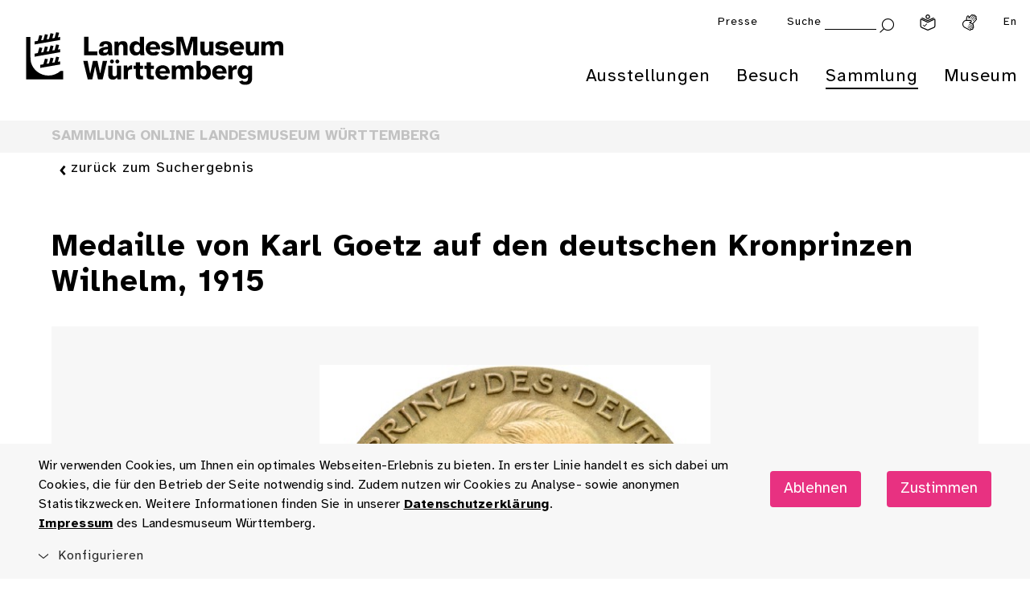

--- FILE ---
content_type: text/html; charset=utf-8
request_url: https://www.landesmuseum-stuttgart.de/sammlung/sammlung-online/dk-details/?dk_object_id=10006
body_size: 10901
content:
<!DOCTYPE html>
<html lang="de">
<head>

<meta charset="utf-8">
<!-- 
	This website is powered by TYPO3 - inspiring people to share!
	TYPO3 is a free open source Content Management Framework initially created by Kasper Skaarhoj and licensed under GNU/GPL.
	TYPO3 is copyright 1998-2026 of Kasper Skaarhoj. Extensions are copyright of their respective owners.
	Information and contribution at https://typo3.org/
-->


<link rel="icon" href="/lmw_relaunch/components/header/assets/favicon_landesmuseum_neu.png" type="image/png">

<meta http-equiv="x-ua-compatible" content="ie=edge">
<meta name="generator" content="TYPO3 CMS">
<meta name="viewport" content="width=device-width, initial-scale=1">
<meta name="description" content="Schlendern Sie digital durch 300.000 Jahre württembergische Kulturgeschichte: Über 10.000 Objekte, Geschichten und Informationen stehen für Sie in unserer Sammlung Online bereit.">
<meta property="og:type" content="website">
<meta property="og:url" content="https://www.landesmuseum-stuttgart.de/sammlung/sammlung-online/dk-details">
<meta property="og:title" content="DK Details">
<meta property="og:description" content="Schlendern Sie digital durch 300.000 Jahre württembergische Kulturgeschichte: Über 10.000 Objekte, Geschichten und Informationen stehen für Sie in unserer Sammlung Online bereit.">
<meta name="twitter:card" content="summary">
<meta name="twitter:site" content="@lmw">
<meta name="twitter:title" content="DK Details">
<meta name="twitter:description" content="Schlendern Sie digital durch 300.000 Jahre württembergische Kulturgeschichte: Über 10.000 Objekte, Geschichten und Informationen stehen für Sie in unserer Sammlung Online bereit.">
<meta property="fb:app_id" content="1116307281872942">


<link rel="stylesheet" href="/typo3temp/assets/css/dfa708fd75bfa3bf7b62d2c65c0849ac.css?1732524369" media="all">
<link rel="stylesheet" href="/lmw_relaunch/lmw_prototype/static/lmw/css/main.css?1768484222" media="all">




<script src="/lmw_relaunch/lmw_prototype/static/lmw/main.js?1768484222" async="async"></script>




<title>Medaille von Karl Goetz auf den deutschen Kronprinzen Wilhelm, 1915</title>
<meta property='twitter:title' content='Medaille von Karl Goetz auf den deutschen Kronprinzen Wilhelm, 1915'>
<meta property='og:title' content='Medaille von Karl Goetz auf den deutschen Kronprinzen Wilhelm, 1915'>
<meta name='description' content='Der 1882 geborene Wilhelm war der älteste Sohn des deutschen Kaisers Wilhelm II. und designierter Thronfolger. Im Ersten Weltkrieg führte er die 5. Armee, seit 1916 die Heeresgruppe „Deutscher Kronprinz“ an der Westfront.
Die Medaille des Münchner Künstlers Karl Goetz zeigt ihn auf der Vorderseite in Uniform. Auf der Rückseite ist der Kronprinz als „JUNGSIEGFRIED“ dargestellt. Mit einem Schwert in beiden Händen kämpft er gegen einen vierköpfigen Drachen, der die Gegner Deutschlands im Krieg symbolisiert.
[Matthias Ohm]'>
<meta property='twitter:description' content='Der 1882 geborene Wilhelm war der älteste Sohn des deutschen Kaisers Wilhelm II. und designierter Thronfolger. Im Ersten Weltkrieg führte er die 5. Armee, seit 1916 die Heeresgruppe „Deutscher Kronprinz“ an der Westfront.
Die Medaille des Münchner Künstlers Karl Goetz zeigt ihn auf der Vorderseite in Uniform. Auf der Rückseite ist der Kronprinz als „JUNGSIEGFRIED“ dargestellt. Mit einem Schwert in beiden Händen kämpft er gegen einen vierköpfigen Drachen, der die Gegner Deutschlands im Krieg symbolisiert.
[Matthias Ohm]'>
<meta property='og:description' content='Der 1882 geborene Wilhelm war der älteste Sohn des deutschen Kaisers Wilhelm II. und designierter Thronfolger. Im Ersten Weltkrieg führte er die 5. Armee, seit 1916 die Heeresgruppe „Deutscher Kronprinz“ an der Westfront.
Die Medaille des Münchner Künstlers Karl Goetz zeigt ihn auf der Vorderseite in Uniform. Auf der Rückseite ist der Kronprinz als „JUNGSIEGFRIED“ dargestellt. Mit einem Schwert in beiden Händen kämpft er gegen einen vierköpfigen Drachen, der die Gegner Deutschlands im Krieg symbolisiert.
[Matthias Ohm]'>
<meta property='twitter:image' content='https://bildarchiv.landesmuseum-stuttgart.de/P/Bildarchiv/223792/223792.jpg'>
<meta property='og:image' content='https://bildarchiv.landesmuseum-stuttgart.de/P/Bildarchiv/223792/223792.jpg'>


<link rel="canonical" href="https://www.landesmuseum-stuttgart.de/sammlung/sammlung-online/dk-details"/>

</head>
<body id="root" style="opacity:0;" data-events="resize" data-resize class="lmw-theme" >
<!-- pid:172-->


        <!--TYPO3SEARCH_end-->
        
            
        <!--Auf allen Seiten einfügen-->
        <div class="cookie-disclaimer-wrap" id="cookie-disclaimer">
            <div class="cookie-disclaimer grid-container">
              <div class="grid-x grid-padding-x align-right align-middle">
                 <div class="small-12 medium-9 large-auto cell small-spacing-xs medium-spacing-none">
                    <p class="hint-text">
                        
                    Wir verwenden Cookies, um Ihnen ein optimales Webseiten-Erlebnis zu bieten. In erster Linie handelt
                    es sich dabei um Cookies, die für den Betrieb der Seite notwendig sind. Zudem nutzen wir Cookies zu
                    Analyse- sowie anonymen Statistikzwecken. Weitere Informationen finden Sie in unserer
                
                        <a title="Datenschutzerklärung" href="/datenschutz">
                            Datenschutzerklärung
                        </a>.<br>
                        <a title="Impressum" href="/impressum">
                            Impressum
                        </a>
                        des Landesmuseum Württemberg.
                    </p>
                 </div>
                 <div class="small-12 medium-3 large-shrink cookie-button-must cell">
                     <button class="button primary small-spacing-s">
                         Ablehnen
                     </button>
                 </div>
                 <div class="small-12 medium-3 large-shrink cookie-button-all cell">
                     <button class="button primary small-spacing-s">
                         Zustimmen
                     </button>
                 </div>
                 <div class="small-12 cell">
                    <div class="cookie-selector">
                       <div class="accordion" data-accordion data-allow-all-closed="true" data-multi-expand="true">
                          <div class='accordion-item' data-accordion-item>
                             <a href='#' class='accordion-title outer-accordion-title'>
                                 <span class="closed-text">Konfigurieren</span>
                                 <span class="open-text">Konfigurieren</span>
                             </a>
                             <div class='accordion-content' data-tab-content>
                                <div class="accordion" data-accordion data-allow-all-closed="true" data-multi-expand="false">
                                   <div class='accordion-item' data-accordion-item>
                                      <a href='#' class='accordion-title'>Notwendige Cookies</a>
                                      <div class="switch">
                                        <input class="switch-input" disabled checked="checked" id="mustHaveCookies" type="checkbox" name="mustHaveCookies" value="1">
                                        <label class="switch-paddle" for="mustHaveCookies">
                                          <span class="show-for-sr">Notwendige Cookies</span>
                                        </label>
                                      </div>
                                      <div class='accordion-content' data-tab-content>
                                         <div class="rte">
                                            <p>
                                                
                    Diese Cookies sind zur Funktion der Webseite erforderlich und können von Ihnen nicht deaktiviert werden.
                    In der Regel werden diese Cookies nur als Reaktion auf von Ihnen getätigte Aktionen gesetzt, z.B. beim
                    Ausfüllen von Formularen. So lassen sich die verschiedenen Anfragen Ihres Browsers einer gemeinsamen Sitzung
                    zuordnen. Dadurch wird ihr Rechner wiedererkannt, wenn Sie auf die Webseite zurückkehren. Sie können Ihren
                    Browser so einstellen, dass dieser Cookies blockiert. Es stehen dann jedoch nicht mehr alle Funktionalitäten
                    dieser Seite zur Verfügung.
                
                                            </p>
                                         </div>
                                      </div>
                                   </div>
                                   <div class='accordion-item' data-accordion-item>
                                      <a href='#' class='accordion-title'>Tracking Cookies</a>
                                      <div class="switch">
                                        <input class="switch-input" id="trackingCookies" type="checkbox" name="trackingCookies" value="2">
                                        <label class="switch-paddle" for="trackingCookies">
                                          <span class="show-for-sr">Tracking Cookies</span>
                                        </label>
                                      </div>
                                      <div class='accordion-content' data-tab-content>
                                         <div class="rte">
                                            <p>
                                                
                    Auf dieser Webseite werden mit Technologien von Matomo / Matomo Tag Manager Daten zu Marketingzwecken
                    gesammelt und anonym gespeichert. Diese Cookies ermöglichen es uns, z.B. Seitenaufrufe und Klicks zu
                    zählen, damit wir die Leistung unserer Webseite messen und verbessern können.
                
                                            </p>
                                         </div>
                                      </div>
                                   </div>
                                   <div class='accordion-item' data-accordion-item>
                                      <a href='#' class='accordion-title'>Cookies von Drittanbietern</a>
                                      <div class="switch">
                                        <input class="switch-input" id="thirdPartyCookies" type="checkbox" name="thirdPartyCookies" value="4">
                                        <label class="switch-paddle" for="thirdPartyCookies">
                                          <span class="show-for-sr">Cookies von Drittanbietern</span>
                                        </label>
                                      </div>
                                      <div class='accordion-content' data-tab-content>
                                         <div class="rte">
                                            <p>
                                                
                    Auf unserer Website sehen Sie eingebettete Videos, die auf unserem Youtube-Kanal hochgeladen wurden.
                    Bei Wiedergabe dieser Videos wird ein Cookie gesetzt, mit dem Youtube ein Profil Ihrer Interessen erstellt.
                
                                            </p>
                                         </div>
                                      </div>
                                   </div>
                                </div>
                                <div class="cookie-button-selection">
                                    <button class="button secondary hollow small-spacing-none">
                                        Gewählten Cookies zustimmen
                                    </button>
                                </div>
                             </div>
                          </div>
                       </div>
                    </div>
                 </div>
              </div>
            </div>
        </div>
    
        
        <div class="off-canvas-wrapper">
            
            <div class="off-canvas position-right" id="offCanvas" data-off-canvas data-trap-focus="true">
                <div class="grid-x grid-padding-x">
                    <div class="cell small-12 withbutton">
                        <button class="close-button" aria-label="Menü schließen" type="button" data-close>
                           <i class="icon icon-schliessen "></i>
                        </button>
                        <ul class="vertical menu drilldown" data-drilldown data-auto-height="true" data-animate-height="true" data-back-button="<li class='js-drilldown-back'><a title='Eine Ebene zurück' tabindex='0'>Zurück</a></li>">
                            
                                <li>
                                    <a title="Ausstellungen" href="https://www.landesmuseum-stuttgart.de/ausstellungen/untermenuebereich-1">Ausstellungen</a>
                                    
                                        <ul class="menu vertical nested">
                                            <li>
                                                
                                                    <a title="Legendäre MeisterWerke" href="https://www.landesmuseum-stuttgart.de/ausstellungen/legendaere-meisterwerke">
                                                        Legendäre MeisterWerke
                                                    </a>
                                                
                                                    <a title="Antike | Kelten | Kunstkammer" href="https://www.landesmuseum-stuttgart.de/ausstellungen/antike-kelten-kunstkammer">
                                                        Antike | Kelten | Kunstkammer
                                                    </a>
                                                
                                                    <a title="Uhren | wiss. Instrumente" href="https://www.landesmuseum-stuttgart.de/ausstellungen/uhren-wiss-instrumente">
                                                        Uhren | wiss. Instrumente
                                                    </a>
                                                
                                                    <a title="Glas aus 4 Jahrtausenden" href="https://www.landesmuseum-stuttgart.de/ausstellungen/glas">
                                                        Glas aus 4 Jahrtausenden
                                                    </a>
                                                
                                                    <a title="Musikinstrumente" href="https://www.landesmuseum-stuttgart.de/ausstellungen/musikinstrumente">
                                                        Musikinstrumente
                                                    </a>
                                                
                                                
                                                    <a title="Die Sammlung Hohenzollern" href="https://www.landesmuseum-stuttgart.de/ausstellungen/sammlung-hohenzollern">
                                                        Die Sammlung Hohenzollern
                                                    </a>
                                                
                                                    <a title="ZeitReise Keltenland" href="https://www.landesmuseum-stuttgart.de/ausstellungen/zeitreise-keltenland">
                                                        ZeitReise Keltenland
                                                    </a>
                                                
                                                    <a title="Rückblick" href="https://www.landesmuseum-stuttgart.de/ausstellungen/rueckblick">
                                                        Rückblick
                                                    </a>
                                                
                                                    <a title="Weltkulturerbe" href="https://www.landesmuseum-stuttgart.de/ausstellungen/weltkulturerbe">
                                                        Weltkulturerbe
                                                    </a>
                                                
                                            </li>
                                        </ul>
                                    
                                </li>
                            
                                <li>
                                    <a title="Besuch" href="https://www.landesmuseum-stuttgart.de/besuch/besuchsinformationen">Besuch</a>
                                    
                                        <ul class="menu vertical nested">
                                            <li>
                                                
                                                    <a title="Öffnungszeiten &amp; Preise" href="https://www.landesmuseum-stuttgart.de/besuch/besuchsinformationen">
                                                        Öffnungszeiten &amp; Preise
                                                    </a>
                                                
                                                    <a title="Tickets" href="https://www.landesmuseum-stuttgart.de/tickets">
                                                        Tickets
                                                    </a>
                                                
                                                    <a title="Veranstaltungskalender" href="https://www.landesmuseum-stuttgart.de/besuch/veranstaltungen">
                                                        Veranstaltungskalender
                                                    </a>
                                                
                                                    <a title="Führungen" href="https://www.landesmuseum-stuttgart.de/besuch/fuehrungen">
                                                        Führungen
                                                    </a>
                                                
                                                    <a title="Dürnitz | Café, Lounge &amp; Shop" href="https://www.landesmuseum-stuttgart.de/besuch/duernitz-kulturlounge">
                                                        Dürnitz | Café, Lounge &amp; Shop
                                                    </a>
                                                
                                                
                                                    <a title="Barrierefrei" href="https://www.landesmuseum-stuttgart.de/besuch/barrierefrei">
                                                        Barrierefrei
                                                    </a>
                                                
                                                    <a title="App" href="https://www.landesmuseum-stuttgart.de/app">
                                                        App
                                                    </a>
                                                
                                                    <a title="Digitaler Besuch" href="https://www.landesmuseum-stuttgart.de/besuch/digitaler-besuch">
                                                        Digitaler Besuch
                                                    </a>
                                                
                                                    <a title="Kita &amp; Schule" href="https://www.landesmuseum-stuttgart.de/besuch/kita-schule">
                                                        Kita &amp; Schule
                                                    </a>
                                                
                                            </li>
                                        </ul>
                                    
                                </li>
                            
                                <li>
                                    <a title="Sammlung" href="https://www.landesmuseum-stuttgart.de/sammlung/archaeologie">Sammlung</a>
                                    
                                        <ul class="menu vertical nested">
                                            <li>
                                                
                                                    <a title="Sammlung Online" href="https://www.landesmuseum-stuttgart.de/sammlung/sammlung-online">
                                                        Sammlung Online
                                                    </a>
                                                
                                                    <a title="Archäologie" href="https://www.landesmuseum-stuttgart.de/sammlung/archaeologie">
                                                        Archäologie
                                                    </a>
                                                
                                                    <a title="Kunst- und Kulturgeschichte" href="https://www.landesmuseum-stuttgart.de/sammlung/kunst-und-kulturgeschichte">
                                                        Kunst- und Kulturgeschichte
                                                    </a>
                                                
                                                    <a title="Populär- und Alltagskultur" href="https://www.landesmuseum-stuttgart.de/sammlung/populaer-und-alltagskultur">
                                                        Populär- und Alltagskultur
                                                    </a>
                                                
                                                    <a title="Restaurierung" href="https://www.landesmuseum-stuttgart.de/sammlung/restaurierung">
                                                        Restaurierung
                                                    </a>
                                                
                                                
                                                    <a title="Forschungsprojekte" href="https://www.landesmuseum-stuttgart.de/sammlung/forschungsprojekte">
                                                        Forschungsprojekte
                                                    </a>
                                                
                                                    <a title="Provenienzforschung" href="https://www.landesmuseum-stuttgart.de/sammlung/provenienzforschung">
                                                        Provenienzforschung
                                                    </a>
                                                
                                                    <a title="Leihverkehr" href="https://www.landesmuseum-stuttgart.de/sammlung/leihverkehr">
                                                        Leihverkehr
                                                    </a>
                                                
                                                    <a title="Bilderservice &amp; Bibliothek" href="https://www.landesmuseum-stuttgart.de/sammlung/bilderservice-bibliothek">
                                                        Bilderservice &amp; Bibliothek
                                                    </a>
                                                
                                            </li>
                                        </ul>
                                    
                                </li>
                            
                                <li>
                                    <a title="Museum" href="https://www.landesmuseum-stuttgart.de/museum/ueber-das-museum">Museum</a>
                                    
                                        <ul class="menu vertical nested">
                                            <li>
                                                
                                                    <a title="Über das Museum" href="https://www.landesmuseum-stuttgart.de/museum/ueber-das-museum">
                                                        Über das Museum
                                                    </a>
                                                
                                                    <a title="Altes Schloss" href="https://www.landesmuseum-stuttgart.de/museum/altes-schloss">
                                                        Altes Schloss
                                                    </a>
                                                
                                                    <a title="Raumvermietung" href="https://www.landesmuseum-stuttgart.de/museum/raumvermietung">
                                                        Raumvermietung
                                                    </a>
                                                
                                                    <a title="Team" href="https://www.landesmuseum-stuttgart.de/museum/team">
                                                        Team
                                                    </a>
                                                
                                                    <a title="Stellenangebote" href="https://www.landesmuseum-stuttgart.de/museum/stellenangebote">
                                                        Stellenangebote
                                                    </a>
                                                
                                                    <a title="Spenden &amp; Fördern" href="https://www.landesmuseum-stuttgart.de/museum/spenden-foerdern">
                                                        Spenden &amp; Fördern
                                                    </a>
                                                
                                                    <a title="Fördergesellschaft" href="https://www.landesmuseum-stuttgart.de/museum/foerdergesellschaft">
                                                        Fördergesellschaft
                                                    </a>
                                                
                                                
                                                    <a title="Kindermuseum Junges Schloss" href="https://www.landesmuseum-stuttgart.de/museum/kindermuseum-junges-schloss">
                                                        Kindermuseum Junges Schloss
                                                    </a>
                                                
                                                    <a title="Museum der Alltagskultur" href="https://www.museum-der-alltagskultur.de/">
                                                        Museum der Alltagskultur
                                                    </a>
                                                
                                                    <a title="Zweigmuseen" href="https://www.landesmuseum-stuttgart.de/museum/zweigmuseen">
                                                        Zweigmuseen
                                                    </a>
                                                
                                                    <a title="Landesstelle für Museen Baden-Württemberg" href="https://www.landesstelle.de/" rel="noreferrer">
                                                        Landesstelle für Museen Baden-Württemberg
                                                    </a>
                                                
                                                    <a title="Landesstelle für Alltagskultur" href="https://www.landesmuseum-stuttgart.de/museum/landesstelle-fuer-alltagskultur">
                                                        Landesstelle für Alltagskultur
                                                    </a>
                                                
                                                    <a title="Zentrum für Kulturelle Teilhabe Baden-Württemberg" href="https://kulturelle-teilhabe-bw.de/" rel="noreferrer">
                                                        Zentrum für Kulturelle Teilhabe Baden-Württemberg
                                                    </a>
                                                
                                            </li>
                                        </ul>
                                    
                                </li>
                            
                        </ul>
                        
    

    
    

    <ul class="vertical menu drilldown"><li><a title="Presse" href="https://www.landesmuseum-stuttgart.de/presse-1">Presse</a></li></ul>


                    </div>
                    <div class="teaser-column cell">
                        
                        <div class="header-teaser grid-container grid-container-padded" data-teaser-url="https://www.landesmuseum-stuttgart.de/offcanvas-teaser">
                        </div>
                    </div>
                </div>
            </div>
    
            <div class="off-canvas-content" data-off-canvas-content>
                
        
        
                
                
                
            

        <div id="top"></div><!-- anchor for scroll-top, root just does not sound right -->
        <header class="main-head">
           <div class="app-banner hide-for-medium" style="display:none;">
              <div class="grid-x align-middle">
                 <div class="shrink cell"><a href="#" class="remove"><i class="icon icon-schliessen"></i></a></div>
                 <div class="shrink cell"><img src="/components/app-banner/assets/app-banner.png" alt="Landesmuseum Württemberg" /></div>
                 <div class="text-wrap shrink cell">
                    <div class="headline h4">LMW App</div>
                    <p>Ihr digitaler Museumsbegleiter</p>
                 </div>
                 <div class="button-wrap shrink cell"><a class="button primary small-spacing-none" target="_blank" href="https://lmw.fluxguide.com/fluxguide/appstore">anzeigen</a></div>
              </div>
           </div>
            
            <div class="header-wrap section">
                <div class="grid-container-fluid">
                    <div class="grid-x grid-padding-x align-justify align-top">
                        <div class="logo-wrap cell small-3 medium-4 menu-entry">
                            <div class="logo grid-x">
                                    
                                        <a aria-label="Startseite des Landesmuseums Baden-Württemberg" class="lmw-noborder" href="https://www.landesmuseum-stuttgart.de/">
                                            <img class="logo-trademark cell align-self-top" alt="Landesmuseum Württemberg" src="/components/header/assets/lmw-bildmarke.png" width="443" height="571" />
                                            <img class="logo-claim cell align-self-top" alt="Landesmuseum Württemberg" src="/components/header/assets/lmw-logo-claim.svg" width="1115" height="231" />
                                        </a>
                                    
                                    
                                    
                                </div>
                            
                        </div>
                        
                
                        <div class="dropdown-menu-docking-point cell small-9 medium-8">
                            <div class="grid-x grid-padding-x align-right">
                                
                                     <!--Top-Navigation for lmw & maw-->
                                     <nav class="top-navigation cell small-12" aria-label="Top Navigation">
                                        <div class="grid-x grid-padding-x align-right">
                                            <div class="offcanvas-trigger-wrap cell shrink hide-for-medium">
                                                <button type="button" aria-label="Menü öffnen" data-toggle="offCanvas">
        <i class='icon icon-burger'></i>
    </button>
                                            </div>
                                            
    

    
    

    <div class="cell shrink hide-for-small show-for-medium"><a title="Presse" href="https://www.landesmuseum-stuttgart.de/presse-1">Presse</a></div>


                                            <div class="cell shrink search-wrap">
                                                <div class="hide-for-small show-for-large">
                                                    
                                                    
                                                    
        
            

        
        <form method="post" id="tx_indexedsearchbox" action="
            /suche?tx_indexedsearch_pi2%5Baction%5D=search&amp;tx_indexedsearch_pi2%5Bcontroller%5D=Search&amp;cHash=127e9b85d1f0e86d701a10c804ef2d6c
        ">

            <div class="tx-indexedsearch-hidden-fields">
                <input type="hidden" name="tx_indexedsearch_pi2[search][_sections]" value="0">
                <input id="tx_indexedsearchbox_freeIndexUid" type="hidden" name="tx_indexedsearch_pi2[search][_freeIndexUid]" value="_">
                <input id="tx_indexedsearchbox_pointer" type="hidden" name="tx_indexedsearch_pi2[search][pointer]" value="0">
                <input type="hidden" name="tx_indexedsearch_pi2[search][ext]" value="">
                <input type="hidden" name="tx_indexedsearch_pi2[search][searchType]" value="1">
                <input type="hidden" name="tx_indexedsearch_pi2[search][defaultOperand]" value="0">
                <input type="hidden" name="tx_indexedsearch_pi2[search][mediaType]" value="0">
                <input type="hidden" name="tx_indexedsearch_pi2[search][sortOrder]" value="rank_first">
                <input type="hidden" name="tx_indexedsearch_pi2[search][group]" value="0">
                <input type="hidden" name="tx_indexedsearch_pi2[search][languageUid]" value="0">
                <input type="hidden" name="tx_indexedsearch_pi2[search][desc]" value="0">
                <input type="hidden" name="tx_indexedsearch_pi2[search][numberOfResults]" value="10,25,50,100">
                <input type="hidden" name="tx_indexedsearch_pi2[search][extendedSearch]" value="">
            </div>

            <label for="suchbegriff">Suche</label>
            <input class="searchinput" id="suchbegriff" type="text" name="tx_indexedsearch_pi2[search][sword]">
            <button type="submit" value="Submit" aria-label="Suche abschicken">
                
        <i class='icon icon-lupe'></i>
    
            </button>

        </form>

                                                       
        
    
                                                </div>
                                                <a class="show-for-small hide-for-large" title="Suche" href="https://www.landesmuseum-stuttgart.de/suche">
                                                    
        <i class='icon icon-lupe'></i>
    
                                                </a>
                                            </div>
                                            
                                                
                                                    <div class="cell shrink">
                                                        <a aria-label="Leichte Sprache" class="iconlink" href="https://www.landesmuseum-stuttgart.de/leichte-sprache">
                                                            <img src="/components/header/assets/leichte-sprache.svg" alt="">
                                                        </a>
                                                    </div>
                                                
                                                
                                                    <div class="cell shrink">
                                                        <a aria-label="Gebärdensprache" class="iconlink" href="https://www.landesmuseum-stuttgart.de/deutsche-gebaerdensprache">
                                                            <img src="/components/header/assets/gebaerdensprache.svg" alt="">
                                                        </a>
                                                    </div>
                                                
                                            
                                            
                                                
                                                
                                                    <div class="cell shrink lang">
                                                        
                                                        
                                                            
                                                        
                                                        <a aria-label="Englisch " href="https://www.landesmuseum-stuttgart.de/en/visit/visitor-information">En</a>
                                                    </div>
                                                
                                            
                                        </div>
                                    </nav>
                                
                                <nav class="main-navigation cell small-12 show-for-medium" aria-label="Hauptnavigation">
                                    <ul class="dropdown menu grid-x grid-padding-x align-justify" data-dropdown-menu data-click-open="true" data-disable-hover="true">
                                        
                                            <li class="
                                                menu-entry is-dropdown-submenu-parent cell shrink
                                                
                                            ">
                                                <a title="Ausstellungen" href="https://www.landesmuseum-stuttgart.de/ausstellungen/untermenuebereich-1">Ausstellungen</a>
                                                
                                                    <ul class="menu submenu is-dropdown-submenu">
                                                        <li>
                                                            <div class="grid-x grid-padding-x">
                                                                <div class="sub-menu-entries cell small-8">
                                                                    <div class="grid-x grid-margin-x">
                                                                        <div class="menu-column cell small-6">
                                                                            
                                                                                <div class="cell shrink">
                                                                                    <a class="light iconright small-spacing-none" title="Legendäre MeisterWerke" href="https://www.landesmuseum-stuttgart.de/ausstellungen/legendaere-meisterwerke">
                                                                                        Legendäre MeisterWerke
                                                                                    </a>
                                                                                </div>
                                                                            
                                                                                <div class="cell shrink">
                                                                                    <a class="light iconright small-spacing-none" title="Antike | Kelten | Kunstkammer" href="https://www.landesmuseum-stuttgart.de/ausstellungen/antike-kelten-kunstkammer">
                                                                                        Antike | Kelten | Kunstkammer
                                                                                    </a>
                                                                                </div>
                                                                            
                                                                                <div class="cell shrink">
                                                                                    <a class="light iconright small-spacing-none" title="Uhren | wiss. Instrumente" href="https://www.landesmuseum-stuttgart.de/ausstellungen/uhren-wiss-instrumente">
                                                                                        Uhren | wiss. Instrumente
                                                                                    </a>
                                                                                </div>
                                                                            
                                                                                <div class="cell shrink">
                                                                                    <a class="light iconright small-spacing-none" title="Glas aus 4 Jahrtausenden" href="https://www.landesmuseum-stuttgart.de/ausstellungen/glas">
                                                                                        Glas aus 4 Jahrtausenden
                                                                                    </a>
                                                                                </div>
                                                                            
                                                                                <div class="cell shrink">
                                                                                    <a class="light iconright small-spacing-none" title="Musikinstrumente" href="https://www.landesmuseum-stuttgart.de/ausstellungen/musikinstrumente">
                                                                                        Musikinstrumente
                                                                                    </a>
                                                                                </div>
                                                                            
                                                                        </div>
                                                                        <div class="menu-column cell small-6">
                                                                            
                                                                                <div class="cell shrink">
                                                                                    <a class="light iconright small-spacing-none" title="Die Sammlung Hohenzollern" href="https://www.landesmuseum-stuttgart.de/ausstellungen/sammlung-hohenzollern">
                                                                                        Die Sammlung Hohenzollern
                                                                                    </a>
                                                                                </div>
                                                                            
                                                                                <div class="cell shrink">
                                                                                    <a class="light iconright small-spacing-none" title="ZeitReise Keltenland" href="https://www.landesmuseum-stuttgart.de/ausstellungen/zeitreise-keltenland">
                                                                                        ZeitReise Keltenland
                                                                                    </a>
                                                                                </div>
                                                                            
                                                                                <div class="cell shrink">
                                                                                    <a class="light iconright small-spacing-none" title="Rückblick" href="https://www.landesmuseum-stuttgart.de/ausstellungen/rueckblick">
                                                                                        Rückblick
                                                                                    </a>
                                                                                </div>
                                                                            
                                                                                <div class="cell shrink">
                                                                                    <a class="light iconright small-spacing-none" title="Weltkulturerbe" href="https://www.landesmuseum-stuttgart.de/ausstellungen/weltkulturerbe">
                                                                                        Weltkulturerbe
                                                                                    </a>
                                                                                </div>
                                                                            
                                                                        </div>
                                                                    </div>
                                                                </div>
                                                                <div class="teaser-column cell small-4">
                                                                    <div class="header-teaser grid-container grid-container-padded"
                                                                         data-teaser-url="https://www.landesmuseum-stuttgart.de/ausstellungen/untermenuebereich-teaser"
                                                                    >
                                                                    </div>
                                                                </div>
                                                            </div>
                                                        </li>
                                                    </ul>
                                                
                                            </li>
                                        
                                            <li class="
                                                menu-entry is-dropdown-submenu-parent cell shrink
                                                
                                            ">
                                                <a title="Besuch" href="https://www.landesmuseum-stuttgart.de/besuch/besuchsinformationen">Besuch</a>
                                                
                                                    <ul class="menu submenu is-dropdown-submenu">
                                                        <li>
                                                            <div class="grid-x grid-padding-x">
                                                                <div class="sub-menu-entries cell small-8">
                                                                    <div class="grid-x grid-margin-x">
                                                                        <div class="menu-column cell small-6">
                                                                            
                                                                                <div class="cell shrink">
                                                                                    <a class="light iconright small-spacing-none" title="Öffnungszeiten &amp; Preise" target="_top" href="https://www.landesmuseum-stuttgart.de/besuch/besuchsinformationen">
                                                                                        Öffnungszeiten &amp; Preise
                                                                                    </a>
                                                                                </div>
                                                                            
                                                                                <div class="cell shrink">
                                                                                    <a class="light iconright small-spacing-none" title="Tickets" href="https://www.landesmuseum-stuttgart.de/tickets">
                                                                                        Tickets
                                                                                    </a>
                                                                                </div>
                                                                            
                                                                                <div class="cell shrink">
                                                                                    <a class="light iconright small-spacing-none" title="Veranstaltungskalender" href="https://www.landesmuseum-stuttgart.de/besuch/veranstaltungen">
                                                                                        Veranstaltungskalender
                                                                                    </a>
                                                                                </div>
                                                                            
                                                                                <div class="cell shrink">
                                                                                    <a class="light iconright small-spacing-none" title="Führungen" href="https://www.landesmuseum-stuttgart.de/besuch/fuehrungen">
                                                                                        Führungen
                                                                                    </a>
                                                                                </div>
                                                                            
                                                                                <div class="cell shrink">
                                                                                    <a class="light iconright small-spacing-none" title="Dürnitz | Café, Lounge &amp; Shop" href="https://www.landesmuseum-stuttgart.de/besuch/duernitz-kulturlounge">
                                                                                        Dürnitz | Café, Lounge &amp; Shop
                                                                                    </a>
                                                                                </div>
                                                                            
                                                                        </div>
                                                                        <div class="menu-column cell small-6">
                                                                            
                                                                                <div class="cell shrink">
                                                                                    <a class="light iconright small-spacing-none" title="Barrierefrei" href="https://www.landesmuseum-stuttgart.de/besuch/barrierefrei">
                                                                                        Barrierefrei
                                                                                    </a>
                                                                                </div>
                                                                            
                                                                                <div class="cell shrink">
                                                                                    <a class="light iconright small-spacing-none" title="App" href="https://www.landesmuseum-stuttgart.de/app">
                                                                                        App
                                                                                    </a>
                                                                                </div>
                                                                            
                                                                                <div class="cell shrink">
                                                                                    <a class="light iconright small-spacing-none" title="Digitaler Besuch" href="https://www.landesmuseum-stuttgart.de/besuch/digitaler-besuch">
                                                                                        Digitaler Besuch
                                                                                    </a>
                                                                                </div>
                                                                            
                                                                                <div class="cell shrink">
                                                                                    <a class="light iconright small-spacing-none" title="Kita &amp; Schule" href="https://www.landesmuseum-stuttgart.de/besuch/kita-schule">
                                                                                        Kita &amp; Schule
                                                                                    </a>
                                                                                </div>
                                                                            
                                                                        </div>
                                                                    </div>
                                                                </div>
                                                                <div class="teaser-column cell small-4">
                                                                    <div class="header-teaser grid-container grid-container-padded"
                                                                         data-teaser-url="https://www.landesmuseum-stuttgart.de/besuch/untermenuebereich-teaser"
                                                                    >
                                                                    </div>
                                                                </div>
                                                            </div>
                                                        </li>
                                                    </ul>
                                                
                                            </li>
                                        
                                            <li class="
                                                menu-entry is-dropdown-submenu-parent cell shrink
                                                current
                                            ">
                                                <a title="Sammlung" href="https://www.landesmuseum-stuttgart.de/sammlung/archaeologie">Sammlung</a>
                                                
                                                    <ul class="menu submenu is-dropdown-submenu">
                                                        <li>
                                                            <div class="grid-x grid-padding-x">
                                                                <div class="sub-menu-entries cell small-8">
                                                                    <div class="grid-x grid-margin-x">
                                                                        <div class="menu-column cell small-6">
                                                                            
                                                                                <div class="cell shrink">
                                                                                    <a class="light iconright small-spacing-none" title="Sammlung Online" href="https://www.landesmuseum-stuttgart.de/sammlung/sammlung-online">
                                                                                        Sammlung Online
                                                                                    </a>
                                                                                </div>
                                                                            
                                                                                <div class="cell shrink">
                                                                                    <a class="light iconright small-spacing-none" title="Archäologie" href="https://www.landesmuseum-stuttgart.de/sammlung/archaeologie">
                                                                                        Archäologie
                                                                                    </a>
                                                                                </div>
                                                                            
                                                                                <div class="cell shrink">
                                                                                    <a class="light iconright small-spacing-none" title="Kunst- und Kulturgeschichte" href="https://www.landesmuseum-stuttgart.de/sammlung/kunst-und-kulturgeschichte">
                                                                                        Kunst- und Kulturgeschichte
                                                                                    </a>
                                                                                </div>
                                                                            
                                                                                <div class="cell shrink">
                                                                                    <a class="light iconright small-spacing-none" title="Populär- und Alltagskultur" href="https://www.landesmuseum-stuttgart.de/sammlung/populaer-und-alltagskultur">
                                                                                        Populär- und Alltagskultur
                                                                                    </a>
                                                                                </div>
                                                                            
                                                                                <div class="cell shrink">
                                                                                    <a class="light iconright small-spacing-none" title="Restaurierung" href="https://www.landesmuseum-stuttgart.de/sammlung/restaurierung">
                                                                                        Restaurierung
                                                                                    </a>
                                                                                </div>
                                                                            
                                                                        </div>
                                                                        <div class="menu-column cell small-6">
                                                                            
                                                                                <div class="cell shrink">
                                                                                    <a class="light iconright small-spacing-none" title="Forschungsprojekte" href="https://www.landesmuseum-stuttgart.de/sammlung/forschungsprojekte">
                                                                                        Forschungsprojekte
                                                                                    </a>
                                                                                </div>
                                                                            
                                                                                <div class="cell shrink">
                                                                                    <a class="light iconright small-spacing-none" title="Provenienzforschung" href="https://www.landesmuseum-stuttgart.de/sammlung/provenienzforschung">
                                                                                        Provenienzforschung
                                                                                    </a>
                                                                                </div>
                                                                            
                                                                                <div class="cell shrink">
                                                                                    <a class="light iconright small-spacing-none" title="Leihverkehr" href="https://www.landesmuseum-stuttgart.de/sammlung/leihverkehr">
                                                                                        Leihverkehr
                                                                                    </a>
                                                                                </div>
                                                                            
                                                                                <div class="cell shrink">
                                                                                    <a class="light iconright small-spacing-none" title="Bilderservice &amp; Bibliothek" href="https://www.landesmuseum-stuttgart.de/sammlung/bilderservice-bibliothek">
                                                                                        Bilderservice &amp; Bibliothek
                                                                                    </a>
                                                                                </div>
                                                                            
                                                                        </div>
                                                                    </div>
                                                                </div>
                                                                <div class="teaser-column cell small-4">
                                                                    <div class="header-teaser grid-container grid-container-padded"
                                                                         data-teaser-url="https://www.landesmuseum-stuttgart.de/sammlung/untermenuebereich-teaser"
                                                                    >
                                                                    </div>
                                                                </div>
                                                            </div>
                                                        </li>
                                                    </ul>
                                                
                                            </li>
                                        
                                            <li class="
                                                menu-entry is-dropdown-submenu-parent cell shrink
                                                
                                            ">
                                                <a title="Museum" href="https://www.landesmuseum-stuttgart.de/museum/ueber-das-museum">Museum</a>
                                                
                                                    <ul class="menu submenu is-dropdown-submenu">
                                                        <li>
                                                            <div class="grid-x grid-padding-x">
                                                                <div class="sub-menu-entries cell small-8">
                                                                    <div class="grid-x grid-margin-x">
                                                                        <div class="menu-column cell small-6">
                                                                            
                                                                                <div class="cell shrink">
                                                                                    <a class="light iconright small-spacing-none" title="Über das Museum" href="https://www.landesmuseum-stuttgart.de/museum/ueber-das-museum">
                                                                                        Über das Museum
                                                                                    </a>
                                                                                </div>
                                                                            
                                                                                <div class="cell shrink">
                                                                                    <a class="light iconright small-spacing-none" title="Altes Schloss" href="https://www.landesmuseum-stuttgart.de/museum/altes-schloss">
                                                                                        Altes Schloss
                                                                                    </a>
                                                                                </div>
                                                                            
                                                                                <div class="cell shrink">
                                                                                    <a class="light iconright small-spacing-none" title="Raumvermietung" href="https://www.landesmuseum-stuttgart.de/museum/raumvermietung">
                                                                                        Raumvermietung
                                                                                    </a>
                                                                                </div>
                                                                            
                                                                                <div class="cell shrink">
                                                                                    <a class="light iconright small-spacing-none" title="Team" href="https://www.landesmuseum-stuttgart.de/museum/team">
                                                                                        Team
                                                                                    </a>
                                                                                </div>
                                                                            
                                                                                <div class="cell shrink">
                                                                                    <a class="light iconright small-spacing-none" title="Stellenangebote" href="https://www.landesmuseum-stuttgart.de/museum/stellenangebote">
                                                                                        Stellenangebote
                                                                                    </a>
                                                                                </div>
                                                                            
                                                                                <div class="cell shrink">
                                                                                    <a class="light iconright small-spacing-none" title="Spenden &amp; Fördern" href="https://www.landesmuseum-stuttgart.de/museum/spenden-foerdern">
                                                                                        Spenden &amp; Fördern
                                                                                    </a>
                                                                                </div>
                                                                            
                                                                                <div class="cell shrink">
                                                                                    <a class="light iconright small-spacing-none" title="Fördergesellschaft" href="https://www.landesmuseum-stuttgart.de/museum/foerdergesellschaft">
                                                                                        Fördergesellschaft
                                                                                    </a>
                                                                                </div>
                                                                            
                                                                        </div>
                                                                        <div class="menu-column cell small-6">
                                                                            
                                                                                <div class="cell shrink">
                                                                                    <a class="light iconright small-spacing-none" title="Kindermuseum Junges Schloss" href="https://www.landesmuseum-stuttgart.de/museum/kindermuseum-junges-schloss">
                                                                                        Kindermuseum Junges Schloss
                                                                                    </a>
                                                                                </div>
                                                                            
                                                                                <div class="cell shrink">
                                                                                    <a class="light iconright small-spacing-none" title="Museum der Alltagskultur" target="_blank" href="https://www.museum-der-alltagskultur.de/">
                                                                                        Museum der Alltagskultur
                                                                                    </a>
                                                                                </div>
                                                                            
                                                                                <div class="cell shrink">
                                                                                    <a class="light iconright small-spacing-none" title="Zweigmuseen" href="https://www.landesmuseum-stuttgart.de/museum/zweigmuseen">
                                                                                        Zweigmuseen
                                                                                    </a>
                                                                                </div>
                                                                            
                                                                                <div class="cell shrink">
                                                                                    <a class="light iconright small-spacing-none" title="Landesstelle für Museen Baden-Württemberg" target="_blank" href="https://www.landesstelle.de/" rel="noreferrer">
                                                                                        Landesstelle für Museen Baden-Württemberg
                                                                                    </a>
                                                                                </div>
                                                                            
                                                                                <div class="cell shrink">
                                                                                    <a class="light iconright small-spacing-none" title="Landesstelle für Alltagskultur" href="https://www.landesmuseum-stuttgart.de/museum/landesstelle-fuer-alltagskultur">
                                                                                        Landesstelle für Alltagskultur
                                                                                    </a>
                                                                                </div>
                                                                            
                                                                                <div class="cell shrink">
                                                                                    <a class="light iconright small-spacing-none" title="Zentrum für Kulturelle Teilhabe Baden-Württemberg" target="_blank" href="https://kulturelle-teilhabe-bw.de/" rel="noreferrer">
                                                                                        Zentrum für Kulturelle Teilhabe Baden-Württemberg
                                                                                    </a>
                                                                                </div>
                                                                            
                                                                        </div>
                                                                    </div>
                                                                </div>
                                                                <div class="teaser-column cell small-4">
                                                                    <div class="header-teaser grid-container grid-container-padded"
                                                                         data-teaser-url="https://www.landesmuseum-stuttgart.de/museum/untermenuebereich-teaser"
                                                                    >
                                                                    </div>
                                                                </div>
                                                            </div>
                                                        </li>
                                                    </ul>
                                                
                                            </li>
                                        
                                    </ul>
                                </nav>
                            </div>
                        </div>
                    </div>
                </div>
            </div>
        </header>
    
                <main>
                    
                    <!--TYPO3SEARCH_begin-->
                    
                        
<!-- c8618 initium-->
    
        

            
                
                    
                    
                    

                    

                    
                    
                    
                    
                        
                                <div class="section md-detail small-spacing-xl"
                                  data-object-id="10006"
                                  data-list-search-url="https://www.landesmuseum-stuttgart.de/sammlung/sammlung-online/dk-liste"
                                  data-text-rights = "Herkunft/Rechte:"
                                  data-text-about = "Über das Objekt"
                                  data-text-inventorynumber = "Inventarnummer"
                                  data-text-material = "Material und Technik"
                                  data-text-dimensions = "Maße"
                                  data-text-inscription = "Beschriftung"
                                  data-text-patron = "Werden Sie Pate"
                                  data-text-patron-link = "#"
                                  data-text-classification = "Einordnung"
                                  data-text-classification-text = "Kurze Erläuterung wie das hier funktioniert."
                                  data-text-tags = "Schlagworte"
                                  data-text-place = "Ort"
                                  data-text-tag-search = "Objekte anzeigen"
                                  data-text-literature = "Literatur"
                                  data-text-collections = "Sammlungen"
                                  data-text-series = "Teil von:"
                                  data-text-series-link = "/sammlung/sammlung-online?%27%27=&amp;cHash=0614f52b9fb389f442f16fd8f0cd890b"
                                  data-text-series-link-text = "Zur Übersicht"
                                  data-text-place-classification = "Ortsbezug"
                                  data-text-place-classification-text = ""
                                  data-text-downloads = "Downloads und Lizenzen"
                                  data-text-images = "Bilder bestellen"
                                  data-text-feedback = "Kontakt und Feedback"
                                  data-text-links="Links"
                                  >
                                  <div class="gray-block small-spacing-xs">
                                     <div class="grid-container grid-container-padded">
                                        <div class="grid-x grid-padding-x align-center">
                                             <div class="cell small-12">
                                                Sammlung online Landesmuseum Württemberg
                                             </div>
                                          </div>
                                     </div>
                                  </div>
                                  <div class="grid-container grid-container-padded">
                                     <div class="grid-x grid-padding-x align-center">
                                          <div class="cell small-12">
                                             <div class="column-control-container grid-padding-x grid-x">
                                                 <div class="backlink cell small-12">
                                                    <a class="coll-link iconleft light small-spacing-l" href="https://www.landesmuseum-stuttgart.de/sammlung/sammlung-online/dk-liste" title="Zurück zum Suchergebnis">
                                                        zurück zum Suchergebnis <i class="icon icon-arrow-left "></i>
                                                    </a>                        
                                                 </div>
                                                 <div class="detail-content cell small-12">
                                                    <!--stuff goes here.-->
                                                 </div>
                                             </div>
                                          </div>
                                       </div>
                                    </div>
                                  <div class="accordion-contents downloads hide" aria-hidden="true">
                                     <div class="rte small-spacing-s">
                                        <p>Das Landesmuseum Württemberg stellt alle in der Online-Sammlung publizierten Objektdaten (Bilder und Metadaten) für eine Nachnutzung und Weiterverwendung frei. Dafür nutzen wir vor allem die Creative-Commons-Lizenz <a href="https://creativecommons.org/licenses/by/4.0/deed.de" target="_blank">CC-BY-SA 4.0</a>. Sie dürfen unter Nennung des Rechteinhabers ohne Nachfrage:</p>
                                        <ul>
                                           <li>teilen (übertragen, verbreiten, kopieren)</li>
                                           <li>nutzen (für alle Zwecke, auch kommerziell, z.B. für die Schule, Forschung, Lehre, Publikationen)</li>
                                           <li>bearbeiten (z.B. verändern, mit anderen Inhalten kombinieren, auch um etwas Neues zu erschaffen).</li>
                                        </ul>
                                     </div>
                                  </div>
                                  <div class="accordion-contents images hide" aria-hidden="true">
                                    <div class="rte small-spacing-s">
                                        <p>Wenn Sie Bilder in größerer Auflösung oder weitere Ansichten bestellen möchten, besuchen Sie bitte die Seite <a href="https://www.landesmuseum-stuttgart.de/sammlung/bilderservice/" target="_blank">Bilderservice</a> auf unserer Website. Hier finden Sie das Bestellformular sowie die Ansprechpartner*innen zu den einzelnen Sammlungen und weitere Informationen.</p>
                                    </div>
                                  </div>
                                  <div class="accordion-contents feedback hide" aria-hidden="true">
                                     <div class="rte small-spacing-s">
                                        <p>Sie haben Fragen, Informationen oder Kommentare zu dem Objekt? Dann wenden Sie sich gerne per <a class="generated-mailto iconleft" title="Schreiben Sie eine E-Mail." href="mailto:digital@landesmuseum-stuttgart.de?subject=Sammlung%20Online%20Marmorskulptur%20der%20%E2%80%9EPsyche%E2%80%9C%202017-11&amp;body=http%3A%2F%2Flmw-relaunch.preview.pointslab.org%2Fcomponents%2Fmuseum_digital%2Fdetail%2Ftemplates%2F"><i class="icon icon-news-mail"></i>Mail</a> an uns.</p>
                                     </div>
                                  </div>
                                </div>
                            
                    
                
            
        
    
<!-- c8618 finis-->


                    
                    <!--TYPO3SEARCH_end-->
                </main>
                
        
                <footer class="new">
                    <div class="grid-container">
                        <nav class="social-navigation grid-x grid-padding-x align-center align-middle" aria-label="Social Media Navigation und Links">
                            
        
        
        
        
            
        
        
            <div class="some-buttons cell large-shrink medium-spacing-l">
        
        
        
                <div class="some-holder grid-x grid-padding-x small-padding-collapse">
                    <div class="cell small-2 medium-shrink">
                        <a href="https://www.instagram.com/lmwstuttgart/" title="LMW auf Instagram" target="_blank"><img src="/lmw_relaunch/components/footer/assets/instagram_light.svg" alt=""></a>
                    </div>
                    <div class="cell small-2 medium-shrink">
                        <a href="http://www.facebook.com/LMWStuttgart" title="LMW auf Facebook" target="_blank"><img src="/lmw_relaunch/components/footer/assets/facebook_light.svg" alt=""></a>
                    </div>
                    <div class="cell small-2 medium-shrink">
                        <a href="http://www.youtube.com/user/LMWStuttgart" title="LMW auf YouTube" target="_blank"><img src="/lmw_relaunch/components/footer/assets/youtube_light.svg" alt=""></a>
                    </div>
                    
                            <div class="cell small-2 medium-shrink primary">
                                <a href="https://blog.landesmuseum-stuttgart.de/" title="LMW Blog" target="_blank"><span>Blog</span></a>
                            </div>
                        
                    
                        <div class="cell small-2 medium-shrink primary">
                           <a href="https://lmw.fluxguide.com/fluxguide/appstore" title="LMW App" target="_blank"><span>App</span></a>
                        </div>
                                        
                </div>
            </div> 
    
                            <div class="cell small-12 ">
                                <hr class="small-spacing-s">
                            </div>
                        </nav>
                        <div class="grid-x grid-padding-x" data-equalizer data-equalize-on="medium">
                            
    

    
    

    <div class="cell small-12 medium-6"><div class="same-height-block" data-equalizer-watch><div class="section-title"><h2 class="headline"><span>Newsletter</span></h2></div><div class="section-info small-spacing-s medium-spacing-m"><p>Immer auf dem Laufenden sein!</p><a class="button primary hollow" title="Jetzt Newsletter abonnieren" href="https://www.landesmuseum-stuttgart.de/museum/newsletter">Jetzt Newsletter abonnieren</a></div></div></div>


                            <div class="cell small-12 medium-6">
                                <div class="same-height-block grid-x grid-padding-x align-middle" data-equalizer-watch>
                                    <div class="section-title cell small-12">
                                      <h2 class="headline">
                                        <span>
                                            Erlebe das LMW auch hier
                                        </span>
                                      </h2>
                                    </div>
                                    
                                    
                                        
                                        
                                        
                                        
                                        
        
        <div class="image-teaser cell small-shrink small-spacing-m">
            <a href="https://www.junges-schloss.de/" target="_blank">
                <img src="/lmw_relaunch/components/footer/assets/junges_schloss_logo_neu.svg" alt="Junges Schloss" title="Startseite des Jungen Schlosses" />
            </a>
        </div>
    
                                        
        <div class="image-teaser cell small-shrink small-spacing-m">
            
                    <a class="lmw-noborder" title="Startseite des Museums der Alltagskultur" target="_blank" href="https://www.museum-der-alltagskultur.de/">
                        <img src="/lmw_relaunch/components/footer/assets/maw-logo-claim.svg" alt="Museum der Alltagskultur" />
                    </a>
                
        </div>
    
                                    
                                    
                                    
                                </div>
                            </div>                        
                             <div class="cell small-12 medium-6">
                                 
                                    
    

    
    

    <nav class="footer-list-nav grid-x grid-padding-x large-spacing-m" aria-label="Ausgewählte Seiten"><ul class="cell small-12"><li><a class="light iconright small-spacing-none" title="Sammlung Online" href="https://www.landesmuseum-stuttgart.de/sammlung/sammlung-online">Sammlung Online <i class="icon icon-arrow-right"></i></a></li><li><a class="light iconright small-spacing-none" title="Spenden &amp; Fördern" href="https://www.landesmuseum-stuttgart.de/museum/spenden-foerdern">Spenden &amp; Fördern <i class="icon icon-arrow-right"></i></a></li><li><a class="light iconright small-spacing-none" title="Presse" href="https://www.landesmuseum-stuttgart.de/presse-1">Presse <i class="icon icon-arrow-right"></i></a></li></ul></nav>


                                 
                                 
                                     <nav class="footer-review-nav grid-x grid-padding-x align-bottom" aria-label="Bewertungen">
                                        <div class="image-teaser cell small-4 small-spacing-m">
                                           <a href="https://www.tripadvisor.de/Attraction_Review-g187291-d243376-Reviews-Landesmuseum_Wurttemberg-Stuttgart_Baden_Wurttemberg.html" target="_blank" title="Tripadvisor">
                                              <img src="/lmw_relaunch/components/footer/assets/tripadvisor_bewertung_dark.svg" alt="Tripadvisor" />
                                           </a>
                                        </div>
                                        <div class="image-teaser cell small-4 small-spacing-m">
                                            <a target="_blank" href="https://www.google.com/maps/place/Landesmuseum+W%C3%BCrttemberg/@48.7773476,9.1774463,17z/data=!3m1!4b1!4m5!3m4!1s0x4799db357767a845:0xe5ff1c850dc2ca00!8m2!3d48.7773476!4d9.179635">
                                                <img src="/lmw_relaunch/components/footer/assets/google-bewertung_dark.svg" alt="Google Bewertung" />
                                            </a>
                                        </div>
                                    </nav>
                                 
                                 
                            </div>
                            
                                <div class="cell small-12 medium-6">
                                    
    

    
    

    <nav class="footer-popular-nav grid-x grid-padding-x large-spacing-m" aria-label="Häufig besucht"><div class="section-title cell small-12"><h2 class="headline"><span>Häufig besucht</span></h2></div><ul class="cell small-12"><li><a class="light iconright small-spacing-none" title="Altes Schloss" href="https://www.landesmuseum-stuttgart.de/museum/altes-schloss">Altes Schloss <i class="icon icon-arrow-right"></i></a></li><li><a class="light iconright small-spacing-none" title="Veranstaltungen" href="https://www.landesmuseum-stuttgart.de/veranstaltungen">Veranstaltungen <i class="icon icon-arrow-right"></i></a></li><li><a class="light iconright small-spacing-none" title="Öffnungszeiten" href="https://www.landesmuseum-stuttgart.de/besuch/besuchsinformationen">Öffnungszeiten <i class="icon icon-arrow-right"></i></a></li><li><a class="light iconright small-spacing-none" title="Online-Ticketshop" target="_blank" href="https://landesmuseum-stuttgart.de/tickets" rel="noreferrer">Online-Ticketshop <i class="icon icon-arrow-right"></i></a></li><li><a class="light iconright small-spacing-none" title="LMW Digital" href="https://www.landesmuseum-stuttgart.de/besuch/digitaler-besuch">LMW Digital <i class="icon icon-arrow-right"></i></a></li><li><a class="light iconright small-spacing-none" title="Sammlung Online" href="https://www.landesmuseum-stuttgart.de/sammlung/sammlung-online">Sammlung Online <i class="icon icon-arrow-right"></i></a></li><li><a class="light iconright small-spacing-none" title="Team" href="https://www.landesmuseum-stuttgart.de/museum/team">Team <i class="icon icon-arrow-right"></i></a></li><li><a class="light iconright small-spacing-none" title="Stellenangebote" href="https://www.landesmuseum-stuttgart.de/museum/stellenangebote">Stellenangebote <i class="icon icon-arrow-right"></i></a></li></ul></nav>


                                </div>
                            
                        </div>
                        
    

    
    

    <nav class="foot-navigation grid-x grid-padding-x align-justify" aria-label="Weitere Informationen"><div class="cell small-12"><hr class="small-spacing-s"></div><div class="cell small-12 medium-shrink"><div class="grid-x grid-padding-x align-justify"><div class="cell shrink lang">
                                        English
                                    </div><div class="cell shrink"><a class="light small-spacing-none" href="https://www.landesmuseum-stuttgart.de/kontakt">Kontakt</a></div><div class="cell shrink"><a class="light small-spacing-none" href="https://www.landesmuseum-stuttgart.de/impressum">Impressum</a></div><div class="cell shrink"><a class="light small-spacing-none" href="https://www.landesmuseum-stuttgart.de/datenschutz">Datenschutz</a></div><div class="cell shrink"><a class="light small-spacing-none" href="https://www.landesmuseum-stuttgart.de/erklaerung-zur-barrierefreiheit">Erklärung zur Barrierefreiheit</a></div></div></div><div class="cell small-12 medium-shrink"><p>© Landesmuseum Württemberg, Stuttgart, 2026</p></div></nav>


                    </div>
                    <div class="scroll-top-button">
                        
                        <a href="#top" class="dark iconright small-spacing-none" aria-label="Auf der Seite nach oben scrollen">
        <i class='icon icon-arrow-up'></i>
    </a>
                    </div>
                </footer>
            
    
            </div>
        </div>



<!-- kyok -->

</body>
</html>

--- FILE ---
content_type: image/svg+xml
request_url: https://www.landesmuseum-stuttgart.de/lmw_relaunch/components/footer/assets/instagram_light.svg
body_size: 1005
content:
<?xml version="1.0" encoding="utf-8"?>
<!-- Generator: Adobe Illustrator 22.1.0, SVG Export Plug-In . SVG Version: 6.00 Build 0)  -->
<svg version="1.1" id="Ebene_1" xmlns="http://www.w3.org/2000/svg" xmlns:xlink="http://www.w3.org/1999/xlink" x="0px" y="0px"
	 viewBox="0 0 47.8 48" style="enable-background:new 0 0 47.8 48;" xml:space="preserve">
<style type="text/css">
	.st1{fill:#FFFFFF;}
	.st0{fill:#000000}
</style>
<circle r="22" cx="24" cy="24" class="st0" />
<path id="instagram" class="st1" d="M23.9,0C10.6-0.1-0.2,10.6-0.2,23.9c-0.1,13.3,10.6,24,23.9,24.1s24-10.6,24.1-23.9V24
	C47.8,10.8,37.1,0,23.9,0L23.9,0z M37.7,29.8c0,1.2-0.2,2.3-0.6,3.4c-0.3,0.9-0.9,1.8-1.6,2.5C34.8,36.4,34,37,33,37.3
	c-1.1,0.4-2.2,0.6-3.4,0.6c-1.5,0.1-2,0.1-5.7,0.1s-4.2,0-5.7-0.1c-1.2,0-2.3-0.2-3.4-0.6c-1.9-0.7-3.3-2.2-4.1-4.1
	c-0.4-1.1-0.6-2.2-0.6-3.4C10,28.3,10,27.8,10,24s0-4.3,0.1-5.8c0-1.2,0.2-2.3,0.6-3.4c0.3-0.9,0.9-1.8,1.6-2.5
	c0.7-0.7,1.5-1.3,2.5-1.6c1.1-0.4,2.2-0.6,3.4-0.6c1.5-0.1,2-0.1,5.7-0.1s4.2,0,5.7,0.1c1.2,0,2.3,0.2,3.4,0.6
	c0.9,0.3,1.8,0.9,2.5,1.6c0.7,0.7,1.3,1.5,1.6,2.5c0.4,1.1,0.6,2.2,0.6,3.4c0.1,1.5,0.1,2,0.1,5.8S37.8,28.3,37.7,29.8L37.7,29.8z
	 M35.2,18.4c0-0.9-0.2-1.8-0.5-2.6c-0.2-0.6-0.6-1.2-1-1.6c-0.4-0.5-1-0.8-1.6-1c-0.8-0.3-1.7-0.5-2.6-0.5c-1.5-0.1-1.9-0.1-5.6-0.1
	s-4.2,0-5.6,0.1c-0.9,0-1.8,0.2-2.6,0.5c-1.2,0.5-2.2,1.4-2.6,2.6c-0.3,0.8-0.5,1.7-0.5,2.6c-0.1,1.5-0.1,1.9-0.1,5.6s0,4.2,0.1,5.6
	c0,0.9,0.2,1.8,0.5,2.6c0.2,0.6,0.6,1.2,1,1.6c0.5,0.5,1,0.8,1.6,1c0.8,0.3,1.7,0.5,2.6,0.5c1.5,0.1,1.9,0.1,5.6,0.1s4.1,0,5.6-0.1
	c0.9,0,1.8-0.2,2.6-0.5c1.2-0.5,2.2-1.4,2.6-2.6c0.3-0.8,0.5-1.7,0.5-2.6c0.1-1.5,0.1-1.9,0.1-5.6S35.3,19.8,35.2,18.4L35.2,18.4z
	 M23.9,31.2c-4,0-7.2-3.2-7.2-7.1c0-4,3.2-7.2,7.1-7.2c4,0,7.2,3.2,7.2,7.1l0,0C31,27.9,27.8,31.2,23.9,31.2L23.9,31.2z M31.3,18.2
	c-0.9,0-1.7-0.7-1.7-1.7s0.7-1.7,1.7-1.7c0.9,0,1.7,0.7,1.7,1.7l0,0C33,17.5,32.2,18.2,31.3,18.2L31.3,18.2z M23.9,19.4
	c-2.6,0-4.7,2.1-4.7,4.6s2.1,4.7,4.6,4.7s4.7-2.1,4.7-4.6l0,0C28.5,21.4,26.5,19.4,23.9,19.4L23.9,19.4L23.9,19.4z"/>
</svg>
